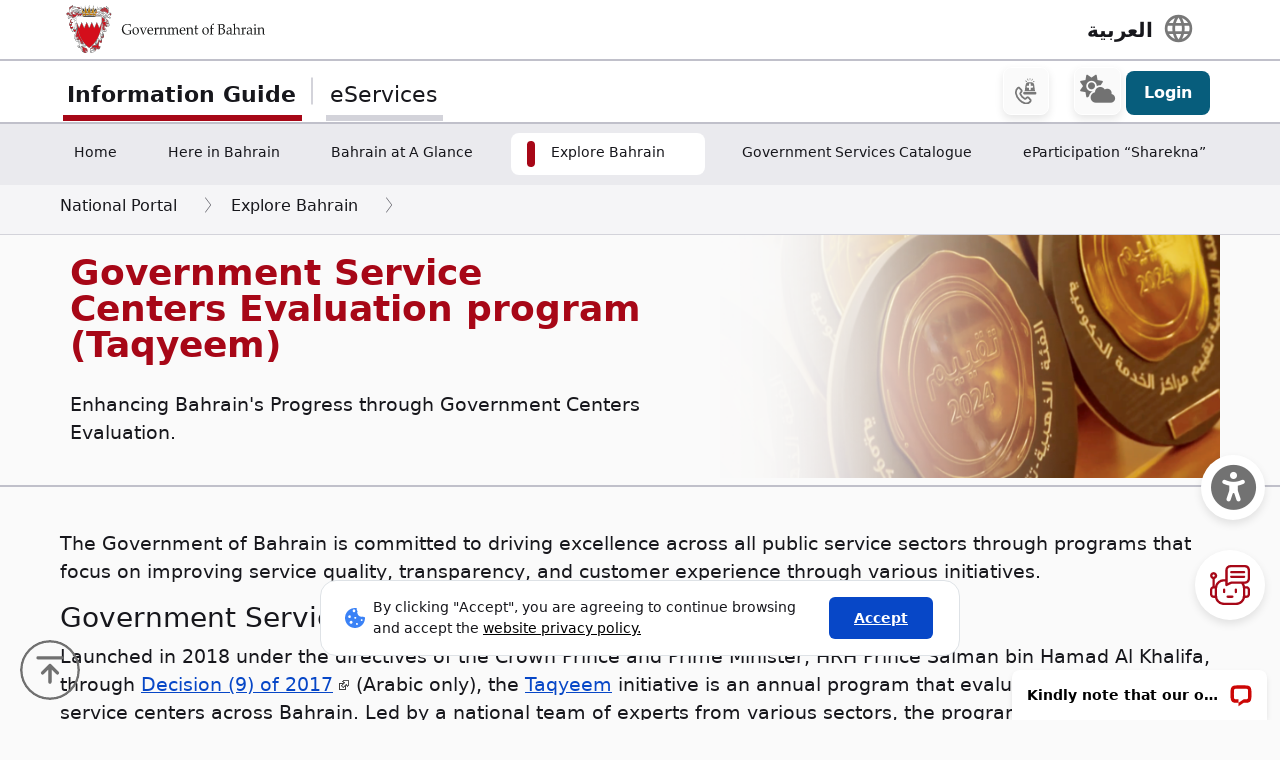

--- FILE ---
content_type: text/html; charset=utf-8
request_url: https://www.google.com/recaptcha/api2/anchor?ar=1&k=6LdafRsUAAAAAGLjbOF-Yufn_lmlQGZLiWlx1kv8&co=aHR0cHM6Ly93d3cuYmFocmFpbi5iaDo0NDM.&hl=en&v=PoyoqOPhxBO7pBk68S4YbpHZ&size=normal&anchor-ms=20000&execute-ms=30000&cb=14bz1a3buq0x
body_size: 49160
content:
<!DOCTYPE HTML><html dir="ltr" lang="en"><head><meta http-equiv="Content-Type" content="text/html; charset=UTF-8">
<meta http-equiv="X-UA-Compatible" content="IE=edge">
<title>reCAPTCHA</title>
<style type="text/css">
/* cyrillic-ext */
@font-face {
  font-family: 'Roboto';
  font-style: normal;
  font-weight: 400;
  font-stretch: 100%;
  src: url(//fonts.gstatic.com/s/roboto/v48/KFO7CnqEu92Fr1ME7kSn66aGLdTylUAMa3GUBHMdazTgWw.woff2) format('woff2');
  unicode-range: U+0460-052F, U+1C80-1C8A, U+20B4, U+2DE0-2DFF, U+A640-A69F, U+FE2E-FE2F;
}
/* cyrillic */
@font-face {
  font-family: 'Roboto';
  font-style: normal;
  font-weight: 400;
  font-stretch: 100%;
  src: url(//fonts.gstatic.com/s/roboto/v48/KFO7CnqEu92Fr1ME7kSn66aGLdTylUAMa3iUBHMdazTgWw.woff2) format('woff2');
  unicode-range: U+0301, U+0400-045F, U+0490-0491, U+04B0-04B1, U+2116;
}
/* greek-ext */
@font-face {
  font-family: 'Roboto';
  font-style: normal;
  font-weight: 400;
  font-stretch: 100%;
  src: url(//fonts.gstatic.com/s/roboto/v48/KFO7CnqEu92Fr1ME7kSn66aGLdTylUAMa3CUBHMdazTgWw.woff2) format('woff2');
  unicode-range: U+1F00-1FFF;
}
/* greek */
@font-face {
  font-family: 'Roboto';
  font-style: normal;
  font-weight: 400;
  font-stretch: 100%;
  src: url(//fonts.gstatic.com/s/roboto/v48/KFO7CnqEu92Fr1ME7kSn66aGLdTylUAMa3-UBHMdazTgWw.woff2) format('woff2');
  unicode-range: U+0370-0377, U+037A-037F, U+0384-038A, U+038C, U+038E-03A1, U+03A3-03FF;
}
/* math */
@font-face {
  font-family: 'Roboto';
  font-style: normal;
  font-weight: 400;
  font-stretch: 100%;
  src: url(//fonts.gstatic.com/s/roboto/v48/KFO7CnqEu92Fr1ME7kSn66aGLdTylUAMawCUBHMdazTgWw.woff2) format('woff2');
  unicode-range: U+0302-0303, U+0305, U+0307-0308, U+0310, U+0312, U+0315, U+031A, U+0326-0327, U+032C, U+032F-0330, U+0332-0333, U+0338, U+033A, U+0346, U+034D, U+0391-03A1, U+03A3-03A9, U+03B1-03C9, U+03D1, U+03D5-03D6, U+03F0-03F1, U+03F4-03F5, U+2016-2017, U+2034-2038, U+203C, U+2040, U+2043, U+2047, U+2050, U+2057, U+205F, U+2070-2071, U+2074-208E, U+2090-209C, U+20D0-20DC, U+20E1, U+20E5-20EF, U+2100-2112, U+2114-2115, U+2117-2121, U+2123-214F, U+2190, U+2192, U+2194-21AE, U+21B0-21E5, U+21F1-21F2, U+21F4-2211, U+2213-2214, U+2216-22FF, U+2308-230B, U+2310, U+2319, U+231C-2321, U+2336-237A, U+237C, U+2395, U+239B-23B7, U+23D0, U+23DC-23E1, U+2474-2475, U+25AF, U+25B3, U+25B7, U+25BD, U+25C1, U+25CA, U+25CC, U+25FB, U+266D-266F, U+27C0-27FF, U+2900-2AFF, U+2B0E-2B11, U+2B30-2B4C, U+2BFE, U+3030, U+FF5B, U+FF5D, U+1D400-1D7FF, U+1EE00-1EEFF;
}
/* symbols */
@font-face {
  font-family: 'Roboto';
  font-style: normal;
  font-weight: 400;
  font-stretch: 100%;
  src: url(//fonts.gstatic.com/s/roboto/v48/KFO7CnqEu92Fr1ME7kSn66aGLdTylUAMaxKUBHMdazTgWw.woff2) format('woff2');
  unicode-range: U+0001-000C, U+000E-001F, U+007F-009F, U+20DD-20E0, U+20E2-20E4, U+2150-218F, U+2190, U+2192, U+2194-2199, U+21AF, U+21E6-21F0, U+21F3, U+2218-2219, U+2299, U+22C4-22C6, U+2300-243F, U+2440-244A, U+2460-24FF, U+25A0-27BF, U+2800-28FF, U+2921-2922, U+2981, U+29BF, U+29EB, U+2B00-2BFF, U+4DC0-4DFF, U+FFF9-FFFB, U+10140-1018E, U+10190-1019C, U+101A0, U+101D0-101FD, U+102E0-102FB, U+10E60-10E7E, U+1D2C0-1D2D3, U+1D2E0-1D37F, U+1F000-1F0FF, U+1F100-1F1AD, U+1F1E6-1F1FF, U+1F30D-1F30F, U+1F315, U+1F31C, U+1F31E, U+1F320-1F32C, U+1F336, U+1F378, U+1F37D, U+1F382, U+1F393-1F39F, U+1F3A7-1F3A8, U+1F3AC-1F3AF, U+1F3C2, U+1F3C4-1F3C6, U+1F3CA-1F3CE, U+1F3D4-1F3E0, U+1F3ED, U+1F3F1-1F3F3, U+1F3F5-1F3F7, U+1F408, U+1F415, U+1F41F, U+1F426, U+1F43F, U+1F441-1F442, U+1F444, U+1F446-1F449, U+1F44C-1F44E, U+1F453, U+1F46A, U+1F47D, U+1F4A3, U+1F4B0, U+1F4B3, U+1F4B9, U+1F4BB, U+1F4BF, U+1F4C8-1F4CB, U+1F4D6, U+1F4DA, U+1F4DF, U+1F4E3-1F4E6, U+1F4EA-1F4ED, U+1F4F7, U+1F4F9-1F4FB, U+1F4FD-1F4FE, U+1F503, U+1F507-1F50B, U+1F50D, U+1F512-1F513, U+1F53E-1F54A, U+1F54F-1F5FA, U+1F610, U+1F650-1F67F, U+1F687, U+1F68D, U+1F691, U+1F694, U+1F698, U+1F6AD, U+1F6B2, U+1F6B9-1F6BA, U+1F6BC, U+1F6C6-1F6CF, U+1F6D3-1F6D7, U+1F6E0-1F6EA, U+1F6F0-1F6F3, U+1F6F7-1F6FC, U+1F700-1F7FF, U+1F800-1F80B, U+1F810-1F847, U+1F850-1F859, U+1F860-1F887, U+1F890-1F8AD, U+1F8B0-1F8BB, U+1F8C0-1F8C1, U+1F900-1F90B, U+1F93B, U+1F946, U+1F984, U+1F996, U+1F9E9, U+1FA00-1FA6F, U+1FA70-1FA7C, U+1FA80-1FA89, U+1FA8F-1FAC6, U+1FACE-1FADC, U+1FADF-1FAE9, U+1FAF0-1FAF8, U+1FB00-1FBFF;
}
/* vietnamese */
@font-face {
  font-family: 'Roboto';
  font-style: normal;
  font-weight: 400;
  font-stretch: 100%;
  src: url(//fonts.gstatic.com/s/roboto/v48/KFO7CnqEu92Fr1ME7kSn66aGLdTylUAMa3OUBHMdazTgWw.woff2) format('woff2');
  unicode-range: U+0102-0103, U+0110-0111, U+0128-0129, U+0168-0169, U+01A0-01A1, U+01AF-01B0, U+0300-0301, U+0303-0304, U+0308-0309, U+0323, U+0329, U+1EA0-1EF9, U+20AB;
}
/* latin-ext */
@font-face {
  font-family: 'Roboto';
  font-style: normal;
  font-weight: 400;
  font-stretch: 100%;
  src: url(//fonts.gstatic.com/s/roboto/v48/KFO7CnqEu92Fr1ME7kSn66aGLdTylUAMa3KUBHMdazTgWw.woff2) format('woff2');
  unicode-range: U+0100-02BA, U+02BD-02C5, U+02C7-02CC, U+02CE-02D7, U+02DD-02FF, U+0304, U+0308, U+0329, U+1D00-1DBF, U+1E00-1E9F, U+1EF2-1EFF, U+2020, U+20A0-20AB, U+20AD-20C0, U+2113, U+2C60-2C7F, U+A720-A7FF;
}
/* latin */
@font-face {
  font-family: 'Roboto';
  font-style: normal;
  font-weight: 400;
  font-stretch: 100%;
  src: url(//fonts.gstatic.com/s/roboto/v48/KFO7CnqEu92Fr1ME7kSn66aGLdTylUAMa3yUBHMdazQ.woff2) format('woff2');
  unicode-range: U+0000-00FF, U+0131, U+0152-0153, U+02BB-02BC, U+02C6, U+02DA, U+02DC, U+0304, U+0308, U+0329, U+2000-206F, U+20AC, U+2122, U+2191, U+2193, U+2212, U+2215, U+FEFF, U+FFFD;
}
/* cyrillic-ext */
@font-face {
  font-family: 'Roboto';
  font-style: normal;
  font-weight: 500;
  font-stretch: 100%;
  src: url(//fonts.gstatic.com/s/roboto/v48/KFO7CnqEu92Fr1ME7kSn66aGLdTylUAMa3GUBHMdazTgWw.woff2) format('woff2');
  unicode-range: U+0460-052F, U+1C80-1C8A, U+20B4, U+2DE0-2DFF, U+A640-A69F, U+FE2E-FE2F;
}
/* cyrillic */
@font-face {
  font-family: 'Roboto';
  font-style: normal;
  font-weight: 500;
  font-stretch: 100%;
  src: url(//fonts.gstatic.com/s/roboto/v48/KFO7CnqEu92Fr1ME7kSn66aGLdTylUAMa3iUBHMdazTgWw.woff2) format('woff2');
  unicode-range: U+0301, U+0400-045F, U+0490-0491, U+04B0-04B1, U+2116;
}
/* greek-ext */
@font-face {
  font-family: 'Roboto';
  font-style: normal;
  font-weight: 500;
  font-stretch: 100%;
  src: url(//fonts.gstatic.com/s/roboto/v48/KFO7CnqEu92Fr1ME7kSn66aGLdTylUAMa3CUBHMdazTgWw.woff2) format('woff2');
  unicode-range: U+1F00-1FFF;
}
/* greek */
@font-face {
  font-family: 'Roboto';
  font-style: normal;
  font-weight: 500;
  font-stretch: 100%;
  src: url(//fonts.gstatic.com/s/roboto/v48/KFO7CnqEu92Fr1ME7kSn66aGLdTylUAMa3-UBHMdazTgWw.woff2) format('woff2');
  unicode-range: U+0370-0377, U+037A-037F, U+0384-038A, U+038C, U+038E-03A1, U+03A3-03FF;
}
/* math */
@font-face {
  font-family: 'Roboto';
  font-style: normal;
  font-weight: 500;
  font-stretch: 100%;
  src: url(//fonts.gstatic.com/s/roboto/v48/KFO7CnqEu92Fr1ME7kSn66aGLdTylUAMawCUBHMdazTgWw.woff2) format('woff2');
  unicode-range: U+0302-0303, U+0305, U+0307-0308, U+0310, U+0312, U+0315, U+031A, U+0326-0327, U+032C, U+032F-0330, U+0332-0333, U+0338, U+033A, U+0346, U+034D, U+0391-03A1, U+03A3-03A9, U+03B1-03C9, U+03D1, U+03D5-03D6, U+03F0-03F1, U+03F4-03F5, U+2016-2017, U+2034-2038, U+203C, U+2040, U+2043, U+2047, U+2050, U+2057, U+205F, U+2070-2071, U+2074-208E, U+2090-209C, U+20D0-20DC, U+20E1, U+20E5-20EF, U+2100-2112, U+2114-2115, U+2117-2121, U+2123-214F, U+2190, U+2192, U+2194-21AE, U+21B0-21E5, U+21F1-21F2, U+21F4-2211, U+2213-2214, U+2216-22FF, U+2308-230B, U+2310, U+2319, U+231C-2321, U+2336-237A, U+237C, U+2395, U+239B-23B7, U+23D0, U+23DC-23E1, U+2474-2475, U+25AF, U+25B3, U+25B7, U+25BD, U+25C1, U+25CA, U+25CC, U+25FB, U+266D-266F, U+27C0-27FF, U+2900-2AFF, U+2B0E-2B11, U+2B30-2B4C, U+2BFE, U+3030, U+FF5B, U+FF5D, U+1D400-1D7FF, U+1EE00-1EEFF;
}
/* symbols */
@font-face {
  font-family: 'Roboto';
  font-style: normal;
  font-weight: 500;
  font-stretch: 100%;
  src: url(//fonts.gstatic.com/s/roboto/v48/KFO7CnqEu92Fr1ME7kSn66aGLdTylUAMaxKUBHMdazTgWw.woff2) format('woff2');
  unicode-range: U+0001-000C, U+000E-001F, U+007F-009F, U+20DD-20E0, U+20E2-20E4, U+2150-218F, U+2190, U+2192, U+2194-2199, U+21AF, U+21E6-21F0, U+21F3, U+2218-2219, U+2299, U+22C4-22C6, U+2300-243F, U+2440-244A, U+2460-24FF, U+25A0-27BF, U+2800-28FF, U+2921-2922, U+2981, U+29BF, U+29EB, U+2B00-2BFF, U+4DC0-4DFF, U+FFF9-FFFB, U+10140-1018E, U+10190-1019C, U+101A0, U+101D0-101FD, U+102E0-102FB, U+10E60-10E7E, U+1D2C0-1D2D3, U+1D2E0-1D37F, U+1F000-1F0FF, U+1F100-1F1AD, U+1F1E6-1F1FF, U+1F30D-1F30F, U+1F315, U+1F31C, U+1F31E, U+1F320-1F32C, U+1F336, U+1F378, U+1F37D, U+1F382, U+1F393-1F39F, U+1F3A7-1F3A8, U+1F3AC-1F3AF, U+1F3C2, U+1F3C4-1F3C6, U+1F3CA-1F3CE, U+1F3D4-1F3E0, U+1F3ED, U+1F3F1-1F3F3, U+1F3F5-1F3F7, U+1F408, U+1F415, U+1F41F, U+1F426, U+1F43F, U+1F441-1F442, U+1F444, U+1F446-1F449, U+1F44C-1F44E, U+1F453, U+1F46A, U+1F47D, U+1F4A3, U+1F4B0, U+1F4B3, U+1F4B9, U+1F4BB, U+1F4BF, U+1F4C8-1F4CB, U+1F4D6, U+1F4DA, U+1F4DF, U+1F4E3-1F4E6, U+1F4EA-1F4ED, U+1F4F7, U+1F4F9-1F4FB, U+1F4FD-1F4FE, U+1F503, U+1F507-1F50B, U+1F50D, U+1F512-1F513, U+1F53E-1F54A, U+1F54F-1F5FA, U+1F610, U+1F650-1F67F, U+1F687, U+1F68D, U+1F691, U+1F694, U+1F698, U+1F6AD, U+1F6B2, U+1F6B9-1F6BA, U+1F6BC, U+1F6C6-1F6CF, U+1F6D3-1F6D7, U+1F6E0-1F6EA, U+1F6F0-1F6F3, U+1F6F7-1F6FC, U+1F700-1F7FF, U+1F800-1F80B, U+1F810-1F847, U+1F850-1F859, U+1F860-1F887, U+1F890-1F8AD, U+1F8B0-1F8BB, U+1F8C0-1F8C1, U+1F900-1F90B, U+1F93B, U+1F946, U+1F984, U+1F996, U+1F9E9, U+1FA00-1FA6F, U+1FA70-1FA7C, U+1FA80-1FA89, U+1FA8F-1FAC6, U+1FACE-1FADC, U+1FADF-1FAE9, U+1FAF0-1FAF8, U+1FB00-1FBFF;
}
/* vietnamese */
@font-face {
  font-family: 'Roboto';
  font-style: normal;
  font-weight: 500;
  font-stretch: 100%;
  src: url(//fonts.gstatic.com/s/roboto/v48/KFO7CnqEu92Fr1ME7kSn66aGLdTylUAMa3OUBHMdazTgWw.woff2) format('woff2');
  unicode-range: U+0102-0103, U+0110-0111, U+0128-0129, U+0168-0169, U+01A0-01A1, U+01AF-01B0, U+0300-0301, U+0303-0304, U+0308-0309, U+0323, U+0329, U+1EA0-1EF9, U+20AB;
}
/* latin-ext */
@font-face {
  font-family: 'Roboto';
  font-style: normal;
  font-weight: 500;
  font-stretch: 100%;
  src: url(//fonts.gstatic.com/s/roboto/v48/KFO7CnqEu92Fr1ME7kSn66aGLdTylUAMa3KUBHMdazTgWw.woff2) format('woff2');
  unicode-range: U+0100-02BA, U+02BD-02C5, U+02C7-02CC, U+02CE-02D7, U+02DD-02FF, U+0304, U+0308, U+0329, U+1D00-1DBF, U+1E00-1E9F, U+1EF2-1EFF, U+2020, U+20A0-20AB, U+20AD-20C0, U+2113, U+2C60-2C7F, U+A720-A7FF;
}
/* latin */
@font-face {
  font-family: 'Roboto';
  font-style: normal;
  font-weight: 500;
  font-stretch: 100%;
  src: url(//fonts.gstatic.com/s/roboto/v48/KFO7CnqEu92Fr1ME7kSn66aGLdTylUAMa3yUBHMdazQ.woff2) format('woff2');
  unicode-range: U+0000-00FF, U+0131, U+0152-0153, U+02BB-02BC, U+02C6, U+02DA, U+02DC, U+0304, U+0308, U+0329, U+2000-206F, U+20AC, U+2122, U+2191, U+2193, U+2212, U+2215, U+FEFF, U+FFFD;
}
/* cyrillic-ext */
@font-face {
  font-family: 'Roboto';
  font-style: normal;
  font-weight: 900;
  font-stretch: 100%;
  src: url(//fonts.gstatic.com/s/roboto/v48/KFO7CnqEu92Fr1ME7kSn66aGLdTylUAMa3GUBHMdazTgWw.woff2) format('woff2');
  unicode-range: U+0460-052F, U+1C80-1C8A, U+20B4, U+2DE0-2DFF, U+A640-A69F, U+FE2E-FE2F;
}
/* cyrillic */
@font-face {
  font-family: 'Roboto';
  font-style: normal;
  font-weight: 900;
  font-stretch: 100%;
  src: url(//fonts.gstatic.com/s/roboto/v48/KFO7CnqEu92Fr1ME7kSn66aGLdTylUAMa3iUBHMdazTgWw.woff2) format('woff2');
  unicode-range: U+0301, U+0400-045F, U+0490-0491, U+04B0-04B1, U+2116;
}
/* greek-ext */
@font-face {
  font-family: 'Roboto';
  font-style: normal;
  font-weight: 900;
  font-stretch: 100%;
  src: url(//fonts.gstatic.com/s/roboto/v48/KFO7CnqEu92Fr1ME7kSn66aGLdTylUAMa3CUBHMdazTgWw.woff2) format('woff2');
  unicode-range: U+1F00-1FFF;
}
/* greek */
@font-face {
  font-family: 'Roboto';
  font-style: normal;
  font-weight: 900;
  font-stretch: 100%;
  src: url(//fonts.gstatic.com/s/roboto/v48/KFO7CnqEu92Fr1ME7kSn66aGLdTylUAMa3-UBHMdazTgWw.woff2) format('woff2');
  unicode-range: U+0370-0377, U+037A-037F, U+0384-038A, U+038C, U+038E-03A1, U+03A3-03FF;
}
/* math */
@font-face {
  font-family: 'Roboto';
  font-style: normal;
  font-weight: 900;
  font-stretch: 100%;
  src: url(//fonts.gstatic.com/s/roboto/v48/KFO7CnqEu92Fr1ME7kSn66aGLdTylUAMawCUBHMdazTgWw.woff2) format('woff2');
  unicode-range: U+0302-0303, U+0305, U+0307-0308, U+0310, U+0312, U+0315, U+031A, U+0326-0327, U+032C, U+032F-0330, U+0332-0333, U+0338, U+033A, U+0346, U+034D, U+0391-03A1, U+03A3-03A9, U+03B1-03C9, U+03D1, U+03D5-03D6, U+03F0-03F1, U+03F4-03F5, U+2016-2017, U+2034-2038, U+203C, U+2040, U+2043, U+2047, U+2050, U+2057, U+205F, U+2070-2071, U+2074-208E, U+2090-209C, U+20D0-20DC, U+20E1, U+20E5-20EF, U+2100-2112, U+2114-2115, U+2117-2121, U+2123-214F, U+2190, U+2192, U+2194-21AE, U+21B0-21E5, U+21F1-21F2, U+21F4-2211, U+2213-2214, U+2216-22FF, U+2308-230B, U+2310, U+2319, U+231C-2321, U+2336-237A, U+237C, U+2395, U+239B-23B7, U+23D0, U+23DC-23E1, U+2474-2475, U+25AF, U+25B3, U+25B7, U+25BD, U+25C1, U+25CA, U+25CC, U+25FB, U+266D-266F, U+27C0-27FF, U+2900-2AFF, U+2B0E-2B11, U+2B30-2B4C, U+2BFE, U+3030, U+FF5B, U+FF5D, U+1D400-1D7FF, U+1EE00-1EEFF;
}
/* symbols */
@font-face {
  font-family: 'Roboto';
  font-style: normal;
  font-weight: 900;
  font-stretch: 100%;
  src: url(//fonts.gstatic.com/s/roboto/v48/KFO7CnqEu92Fr1ME7kSn66aGLdTylUAMaxKUBHMdazTgWw.woff2) format('woff2');
  unicode-range: U+0001-000C, U+000E-001F, U+007F-009F, U+20DD-20E0, U+20E2-20E4, U+2150-218F, U+2190, U+2192, U+2194-2199, U+21AF, U+21E6-21F0, U+21F3, U+2218-2219, U+2299, U+22C4-22C6, U+2300-243F, U+2440-244A, U+2460-24FF, U+25A0-27BF, U+2800-28FF, U+2921-2922, U+2981, U+29BF, U+29EB, U+2B00-2BFF, U+4DC0-4DFF, U+FFF9-FFFB, U+10140-1018E, U+10190-1019C, U+101A0, U+101D0-101FD, U+102E0-102FB, U+10E60-10E7E, U+1D2C0-1D2D3, U+1D2E0-1D37F, U+1F000-1F0FF, U+1F100-1F1AD, U+1F1E6-1F1FF, U+1F30D-1F30F, U+1F315, U+1F31C, U+1F31E, U+1F320-1F32C, U+1F336, U+1F378, U+1F37D, U+1F382, U+1F393-1F39F, U+1F3A7-1F3A8, U+1F3AC-1F3AF, U+1F3C2, U+1F3C4-1F3C6, U+1F3CA-1F3CE, U+1F3D4-1F3E0, U+1F3ED, U+1F3F1-1F3F3, U+1F3F5-1F3F7, U+1F408, U+1F415, U+1F41F, U+1F426, U+1F43F, U+1F441-1F442, U+1F444, U+1F446-1F449, U+1F44C-1F44E, U+1F453, U+1F46A, U+1F47D, U+1F4A3, U+1F4B0, U+1F4B3, U+1F4B9, U+1F4BB, U+1F4BF, U+1F4C8-1F4CB, U+1F4D6, U+1F4DA, U+1F4DF, U+1F4E3-1F4E6, U+1F4EA-1F4ED, U+1F4F7, U+1F4F9-1F4FB, U+1F4FD-1F4FE, U+1F503, U+1F507-1F50B, U+1F50D, U+1F512-1F513, U+1F53E-1F54A, U+1F54F-1F5FA, U+1F610, U+1F650-1F67F, U+1F687, U+1F68D, U+1F691, U+1F694, U+1F698, U+1F6AD, U+1F6B2, U+1F6B9-1F6BA, U+1F6BC, U+1F6C6-1F6CF, U+1F6D3-1F6D7, U+1F6E0-1F6EA, U+1F6F0-1F6F3, U+1F6F7-1F6FC, U+1F700-1F7FF, U+1F800-1F80B, U+1F810-1F847, U+1F850-1F859, U+1F860-1F887, U+1F890-1F8AD, U+1F8B0-1F8BB, U+1F8C0-1F8C1, U+1F900-1F90B, U+1F93B, U+1F946, U+1F984, U+1F996, U+1F9E9, U+1FA00-1FA6F, U+1FA70-1FA7C, U+1FA80-1FA89, U+1FA8F-1FAC6, U+1FACE-1FADC, U+1FADF-1FAE9, U+1FAF0-1FAF8, U+1FB00-1FBFF;
}
/* vietnamese */
@font-face {
  font-family: 'Roboto';
  font-style: normal;
  font-weight: 900;
  font-stretch: 100%;
  src: url(//fonts.gstatic.com/s/roboto/v48/KFO7CnqEu92Fr1ME7kSn66aGLdTylUAMa3OUBHMdazTgWw.woff2) format('woff2');
  unicode-range: U+0102-0103, U+0110-0111, U+0128-0129, U+0168-0169, U+01A0-01A1, U+01AF-01B0, U+0300-0301, U+0303-0304, U+0308-0309, U+0323, U+0329, U+1EA0-1EF9, U+20AB;
}
/* latin-ext */
@font-face {
  font-family: 'Roboto';
  font-style: normal;
  font-weight: 900;
  font-stretch: 100%;
  src: url(//fonts.gstatic.com/s/roboto/v48/KFO7CnqEu92Fr1ME7kSn66aGLdTylUAMa3KUBHMdazTgWw.woff2) format('woff2');
  unicode-range: U+0100-02BA, U+02BD-02C5, U+02C7-02CC, U+02CE-02D7, U+02DD-02FF, U+0304, U+0308, U+0329, U+1D00-1DBF, U+1E00-1E9F, U+1EF2-1EFF, U+2020, U+20A0-20AB, U+20AD-20C0, U+2113, U+2C60-2C7F, U+A720-A7FF;
}
/* latin */
@font-face {
  font-family: 'Roboto';
  font-style: normal;
  font-weight: 900;
  font-stretch: 100%;
  src: url(//fonts.gstatic.com/s/roboto/v48/KFO7CnqEu92Fr1ME7kSn66aGLdTylUAMa3yUBHMdazQ.woff2) format('woff2');
  unicode-range: U+0000-00FF, U+0131, U+0152-0153, U+02BB-02BC, U+02C6, U+02DA, U+02DC, U+0304, U+0308, U+0329, U+2000-206F, U+20AC, U+2122, U+2191, U+2193, U+2212, U+2215, U+FEFF, U+FFFD;
}

</style>
<link rel="stylesheet" type="text/css" href="https://www.gstatic.com/recaptcha/releases/PoyoqOPhxBO7pBk68S4YbpHZ/styles__ltr.css">
<script nonce="pCaW7vTFguxttmR5dmJERA" type="text/javascript">window['__recaptcha_api'] = 'https://www.google.com/recaptcha/api2/';</script>
<script type="text/javascript" src="https://www.gstatic.com/recaptcha/releases/PoyoqOPhxBO7pBk68S4YbpHZ/recaptcha__en.js" nonce="pCaW7vTFguxttmR5dmJERA">
      
    </script></head>
<body><div id="rc-anchor-alert" class="rc-anchor-alert"></div>
<input type="hidden" id="recaptcha-token" value="[base64]">
<script type="text/javascript" nonce="pCaW7vTFguxttmR5dmJERA">
      recaptcha.anchor.Main.init("[\x22ainput\x22,[\x22bgdata\x22,\x22\x22,\[base64]/[base64]/bmV3IFpbdF0obVswXSk6Sz09Mj9uZXcgWlt0XShtWzBdLG1bMV0pOks9PTM/bmV3IFpbdF0obVswXSxtWzFdLG1bMl0pOks9PTQ/[base64]/[base64]/[base64]/[base64]/[base64]/[base64]/[base64]/[base64]/[base64]/[base64]/[base64]/[base64]/[base64]/[base64]\\u003d\\u003d\x22,\[base64]\\u003d\x22,\[base64]/GMOxwqHCnnXCkcOpdsOJJ2zDtSAZw73CmF/DvFgsw6FzajVyeQdQw4ZGbA9ow6DDsB1MMcOne8KnBQl7LBLDoMKOwrhDwpXDv34QwpLCgjZ7McK/VsKwUEDCqGPDh8KnAcKLworDicOGD8KfcMKvOxMYw7N8wprCmTpBesO+wrA8wqLCjcKMHxHDpcOUwrlyAWTClBl9wrbDkXHDusOkKsOfTcOffMO+PiHDkX8bCcKnW8O5wqrDjUV3LMONwoJ4BgzCjMOhwpbDk8OKFlFjwqbCkE/DtiAXw5Ykw61HwqnCki80w54Owol3w6TCjsKGwqtdGy90IH0WL2TCt2rCoMOEwqBcw4pVBcO2wq1/SAViw4EKw6PDn8K2wpRODmLDr8KAD8ObY8KRw6DCmMO5J2/DtS0LAMKFbsO/wrbCuncLBjgqPcO/R8KtIMKWwptmwpTCusKRISjCtMKXwotowpILw7rChnoIw7sSTxs8w7nCpl0nEXcbw7HDp1YJa2/[base64]/DnsO+w63DgcKaX8OHFcO/w4JEwo0WMHhXa8O6O8OHwpsqU05sDUY/asKaD2l0bxzDh8KDwrIKwo4KMwfDvMOKRcOjFMKpw5TDq8KPHBJSw7TCuwJWwo1PMcKsTsKgwonCpmPCv8OMXcK6wqF0XR/Ds8OMw5x/w4Eiw5rCgsObdsKdcCVxUsK9w6fCt8OHwrYSfsOHw7vCm8KOfkBJTsKww78VwrMzd8Orw7M4w5E6e8Oaw50NwoFhE8OLwq4xw4PDvB/Ds0bCtsKhw7wHwrTDtSbDilp/[base64]/F1QGLMOaCsOCIx7DlinCtEYEw67CqVZFw6HDqy1Lw53DrzoCezgnASLDnMKsOidBRsKUUiEowrB8MQc2QHxRNE1lwrLDmMKHwq/Dg0nDkgdAwpM9w7jCi3rDpcONw7RgPgM6H8Ovw73Ck0phw5XCn8KXSwjClMOeF8KUw60Xwr3DlFI2HB4AHW/Cr150UcObwqc2w6hqwrQswpvDq8Ozw5lAYGUiTsKLw6R3XcK8dMO6CDbDlmAaw5nDg0XDpMKYfFfDk8Ofwp7Ctlg3wr/ChsKdacO5w73Co3cuNCfClcKnw4bCu8KfFidnV0gSKcKQwqrCh8Ksw5fCtW/DkRjDrsKxw4HDnnhLXsKpe8KmUwxnY8ONwpAKwoI5Z1/DhMOtVhdVMsOmwpbCpTo8w59mVUZgQE7CinHDk8Kmw4nDtcOyBQjDjsKIwpbDh8K6ETZKKU/CrsOFcATCkQsXwqFOw6JHSEHDuMOYw6NDGW1FDcKnw51MDcKxw5wobWlkGy/DmFgIasOqwq14wr/CgiTDu8OVwq86bsKuZCVsFwt/[base64]/[base64]/CigINw4wLw7bDt8OIK8KAw4TCjcKYTMOBCgRXw7Znwrl9wofDuhHCg8ObIxw4w6bDo8Kkfx05w6XCosOew7N6wrbDksOew6/DvXlIZH7CrCU2wrDDisO6FxjCpcOwYMKXJMOUwp/DrzQ4wpfCsUIME23DvsOGXEhoRid2wohZw7BUBMKkZcKQTQk+FTLDjsKAVgcNwrxSw7B6EcKSW1low4rDtAxewrjCoEJYwq/CssKWagN5QmkaADoVwpjDrMOzwrdZwrzDu2PDrcKCBsK1BlPDqcKAWsKMwrbCgBjCi8KQEsOuEn7CpybDj8OfJDTCgyLDvMKPd8KwKFUnOlhPBUHCj8KVw6Yfwqt+Djllw7fCmsKiw4bDq8Osw7nCpwcYDcOoFCzDmCdnw4/CpsOCTMKcw6DDjCbDtMKlwoxVNMK9wqjDj8OmUScLNcOUw6DCuGE/bURhwojDocKVwok8fjDCl8Kfw6HDvsKRwoXChGwNw5s+wq3DhizDsMK7UmlYeTI5w7psR8Kdw61Yb3TDocKywobDg1grE8KKDsKFwr8Gw4JxIcK7BlzCggAae8OUw4wGw44GaGE7wrhNUA7CiRzDhMOBw4JnSsKPTGvDncOpw6XCsw3Cm8OKw7jCnsKsQ8O/LBTCmcOlw7XDnxEpWzjDp0TDlWDDpcKWaHNPc8KvOcO/KHgBOBE5wq9cYAHCg0pHB31IEMORRy7CpsOBwpnDm3QpDcOPayXCuTzDvMKRPk9xw4U2al3DrGsAw7rDnQrDq8KgdDzCtsOtw6cnEsOfBMOkRE7CkCcCwqbDnh/ChcKRw4rDgMK8BEZJwqZ/w4gaKsKaAsOcworDuGVbw7vDiDFTw7vDtETCo0B5wpAbVcOoS8KrwqoxLRnDjgYZKMKoEFLCm8Kfw6JJwpRkw5gkwoTDksK7w6bCs3DDhXltOMO+dSURbU7CoGhrwqHDmBPCg8OrQhIrw6piFWtBw7fCtMOEGE3Cq3MnccOVCsODUcKmRsO6w4xtwrvDqnoYOm/Cg2HDiHvDh25mcMO/[base64]/[base64]/[base64]/dHpZH8ONw7VIRMKIwrRjw5fCn0DCjMKbM0vCpjDDiXvDhMKuw4hVYcK/wqHDv8OcCMOfw5HDt8ORwqhQwrzDusOqIBQ3w4rDk18pZgrDmcOkAMO/[base64]/Cq8OET8K+w5nDpT7DrMKYR8KfEmxRRAZ/I8OfwrfCknnDvcOaKsOQwpvChDvDrMOUwpIjwpIow6RLYMKPLDnDssKjw6HCh8Ozw7Yaw7wLIB3Ci24bX8KVw6bCsHrDscO3ecOjSsKuw5Z+w5PDrg/[base64]/P03Ck8OfwpLChzdmw486Q1c9wp0owrjCicKEwqsMwqTCgMOswpRNwo4gwr0FchzDsgx6YxlHwpd8B31aX8KQwofDvVNxQC9kwp/DqMK/dDEsBHA/wpjDp8Kkw7nCr8OQwo4Jw6fDgcOew4lJecKbwoLDlcKawqbCrk9zw4DCksKtbsO8JMK7w5vDu8OvbsOocAIIZQ3DszAhw6o6wqrDqH/Dgz/Cm8O6w5vDqC3DgMOebA/DqzNowqohccOuPELDqnrCgWpvN8O4DzTChE5xworCqTcOw5HCjSTDk3huwopwcDobw4ICwqZkGwzDiEI/fcKHw5AJwrnDvsKgGsO3eMKPw5jDscKYXWtww5rDpsKCw7ZFw7zCg33CucO2w7dYwrhZw5TDisO/[base64]/[base64]/Dt8K6woU+KMKhw7vDshFYZ8KRw5trw5Qaw4E4wq9ocMKPVcOFIcOXPgs/aAJ3Jg7DtSPDu8KUVcOhwodwfDA4EMOcwrjDnGTDghxtPcKhw6/Cv8OTw5bDqcK/L8K/w7HDqRzDp8K7wqTDpDUULMOiw5dcwr5tw758wrMbw6luw5giG1lgGsKJdMKhw6xNbMK4wovDr8KWw4XDssK+EcKefQPDu8K+RCd4DcOcZibDj8KffsOZNBp+LsOiBmEVwpbDjhUJfMKrw5wsw5zCmsOSwr/CtcKvwpjCph/DngbCssKZB3U8HjN/wrTCuRDCiHHChzbDs8K6w5hBw595w5FjUkp+awbCunB2wq0Qw6B8w5/[base64]/CjMOYXcK2D3vDgUvDmE1Dw7xPw5VXwr3CvWHClsKAfWHCqMOHIU3DvQvDtEc4w77Dshkjwq8uwrTClFAZwoItRMKUBMKQwqrClj4kw5PCicOBcsOSwpp9w5gWwo/[base64]/DrcKdw5x+QChYw4PChT95woplLXLDmcOxw5vDg3YLw4E+wq/CnC7Crghew4LCmALCmMK4wqY5ecK+wrzDtFLCgHzDusKvwrAwSF4Tw4sIwrIzd8KhKcOYwrvCtibCoGDCusKnZj1iW8KTwq3CgMKjwpHCuMK2CgtHXQTClHTDtcOmfiwFdcKMJMOmw7rDicKNFcKgw45UaMKswpgYDMOzw5jClCJew4/[base64]/Cj8KhTsObFm4bUwwnw63CqyTDnXdHUBDDocOuf8KQw6cMw6xpO8KMwprDngfDrzNHw5ZrWMKPWcK+w6TCp1YAwo1/[base64]/YcK5cCDDr8KBwp1TbiPCvsKHaUpjwoomeMOfw7kXw5LCrxrCkBfChBnCncOYJMKmw6LDnnvDu8KnwonDokpVNsKGJsKNw5vDvWjDtMK5RcK9w4LDisKVG1wbwrDClGPDvjrDm3FFd8OneyRzOcOpw5/[base64]/cH3DkE0rK2w7D8ODL05kAFHCksOkFQ5YblhFw7nCvMOqw5fCrsOCJ2UKKsOTwrcawqJGw7fDq8KnZCbCv0IpbcOlVmPCvcOdAEXDgsO1EMOuw6sWwpfDiU3DpVDCmRTDlnHChV/Dv8KUNAUcw7xLw4ksCcOFcMOXPX5SOirDmA/DtRvCk33CuVLClcKZwp9xw6TCqMK/Vg/DvmvCk8ODECrChhnDvcKRw6ZADcObIhIbw7vCnk/[base64]/Dv8OTw4wtfyjClMKyw58VYhvDuMOTQDlNwpIuVk9pFMKuw73Dm8KJw5FOw5QxYRvChBp4BMKBw6FwOcK3wr4wwp5pcsKywqYrDyMZw7lsRsKlw4ggwr/[base64]/[base64]/[base64]/DmC85w7zCncKZF8OPwqLDpcKkGsKeCcKjw4Z1w6pIwrLChhTCjBEhwqLDjxEBwr3DrDPDrcOgYsOYZGszPsO0KGQNw4XClsKJw6hzacOxazfCqizDiWnCkMKMEw9TasOkw7TCjAPCpsKlwq/DmENCY37CgsOXw7fCicOtwrTDvw5iw5bDvcKswp5Jw6F0w5gPOQx+w4jDq8KfHzbCusOhBGnDp0DDkMOPAVNhwq0DwohNw6s6w4zDhlohwoEfDcKqwrNpwqHDilpSYcO+w6HDvcOiOcO/fgF0c1EvcSjCocK7bsOwGsOWwrkpLsOAAMOqe8KoDcKIwoDChRTCnChiF1/CscKbbDTDmMOFw7rCmcOXdivDm8Knch5PfVrDoGxiwpHCv8KqTcO4VMOGwqfDhzHCjip5w5zDpMKqCG7Dvn8GYQfCn2ZUCDBjX3DClUYMwps2wq0AcU90wqtuFsKQXsKWMMOUwrHDtsK3wq3Chz3CknRDwqhJwrY4dz/CnkLDuFU/McKxw713AyDCisKXQ8OvI8KhbsOtJcO1w5nCnF7DtFPCpU1dGMKsfcOcN8O4w4BRHRd5w5ZkfTBucsO8QxIOc8KOWH5ew6vCrRtZCRdUbcOnwr0AFUzCrMK1VcO/wpzDlU44R8OVwosiWcOqZQNUwpIVXwnDocOULcOKwrPDjVjDgks+wrdZe8Oqw6/Co2sCVcOLwrVLTcOgwpZcw6XCssKbEwHCrcO5QEzDpCZKw543VMOBfsO4FcKhwqk7w5LCry1jw7s1w4siw4k2wo5mcsK4YnJXwr1Hwq1UFHXCj8Oow6rCigINw6JoR8O5w5bDv8KQXDdXw5PCpELCvjHDrMKwRiMRwq/CpWkew6rCiDxUWBDDqMOVwpwMw4/CjMOdwrh2wqUyO8O9w4TCv3fCnMO/woTCoMOWwrVfw5QXPSbDkUhFw5N5w6lsWg7Csx9sG8OxW0kQVQfChsKSwr/[base64]/w4B1w5DDh8KkEA/Ch8O/wrx6wpLCsX/[base64]/DlcOfw4vDpsKAwo7DizrCoUVXChY/wozDrcKYw6oQEwcZXEPCnzgaf8OpwoQ7w7jDmMOCw4fDj8O6w4Yzw7gdEsOVwoocwo1rGMOvwo7CpkLCj8O6w7XCtcOeDMKlK8ONw5FlE8OKesOjVn/Di8KSw67DoCrCnsKBwo8LwpXCssKVwprCm2pywqHDrcO0AsKcaMO/[base64]/[base64]/CncOhBsKsMDnCjMOawpRPwrhpwqfDm8OIwpjDnVAfwpAkwocbL8K0KMO/UGgZJsKgw5XChChsRXHDtsKyaCl+KMKqUh4twoZ9VljDvcKCL8K9ewbDo2nCllMTKcOmwoY+WQcrYV/DsMOFPWzCucO6wpNzAMOwwqfDn8OSYcOKTMOVwqDDq8KHwpzDpT5xwr/CtsKyXcKbe8KSccKzDF7CkXXDgMOnO8OpPBctwoFrwrLCjkTDnFELQsKYPXvCp3hdwr92IxnDuDvCgVfCk33DkMOpw6nCgcOLwq/CuCzDv1jDpsOrwpFxEsK1w5c3w47CuWdbwoByJwbDpEbDpMOZwr43LjnCryfDscOBSmzDkAoDaX98wpAaK8K/[base64]/CusKSYnFAS8KARV98wr/DocOzwpvCgcKjWsOOLhhaaDMzf0cMTMKRFcKrw5rCr8Kmwr9Vw6TCnMO8woZif8OTRMOxXMOrwoY6w63CgsOLwqzDjsOdw6IFFVTDuWXCscOCCn/CscK0wojDqBLDhhfCm8Kgw5wkBcOxXMKiw7zCvzPDhy5LwrnCn8KPFsO7w7bDhMO/w4MlAsK3w7XCo8KRA8Kjw4VIbsKTLRrDp8K1wpDCkGIww5PDlsKhXnPDmSLDtcK0w4VKw6B7K8KXw4wlScOZZEjCncKHBkjCkmzDoitxQsO8XnHClFrCkg/CqFDDhHPClUVUb8K8TMKFwovDjcKqwobDsjTDhU7CgkXCmMK4w58MHBHCrxLCuQ3CtMKiBMOxwq9XwqQ3QMK/QnVtw61ZSHx6wrHChsOcLcK6FV3Dn2XDtMOWwq7Dl3VLw4bDrynCrFYqRwLDjXB5dwrDt8OzUcOtw78Xw4U/wqAcKR0DE3XCo8K7w4HCgz9yw5TCrWbDmTnCu8KAw6IVbUUxWsK3w6fDpMKNBsOEw4lWwr8iwoBbEMKEwqphw5Uww5lHQMOhST5rdMK3w58dwo/DhsOwwoFzw6/DpA/[base64]/w4w6wrcxwpbDn2N8wrYxw4t8woljw4VuwrnDm8K4FEnDol1zwr4sbAZiw5jCisOPOcOrNEXDtsOUSMKqwrzDnMOuMMK2w5fCmsODwpp+w5E7B8K8w4QPwpUFWGEEam00DcK7Wm/DgsK+X8OkYcKzw68pw40seiALPcOJwqLDsnwDGMKZwqbCiMKZwqfDrBkewo3CnEZ9wqgbw6Z4w4nCvcKowrguKcOtAwoNTi/CuCYvw6NEPlNIw6zCicOJw7rCu2Imw77DssOmCxfCucOWw7rCucOnwojCkVbDmMKNTsOpFsOmwpLCrMOmwrvCssK1w5DCnsKNwoBFYBZGwo/DjHbCsiRNb8K1fcK5wpLDicOHw4hswobCtsKrw6IvbANMCSJywr5Ww4DDgMOjX8KKGS7CpcKLwoTCgsOKIsOhAsOtFMK3J8KlZQrCoyPCpRHDs0jCnMOGaS/DqEnDvcKPw6QAwrLDlSdewq7DqMOZScKjQlxJFn0Gw595b8OHwqHDgFlkK8KvwrQxw7AEPWPChRlvX3sdMAjCrUNlTxLDuyzDs3RCw73Dk0k7w7TCqMKLdVVzwqbCqMKuw5gSw7BNw4MrW8ODwr/[base64]/CkGlSDcKjFXVTIUwewpJHXcOww7gjV8KPTRUeVmrDgxrCqMKNKwvCkCgEMcKbAGnDp8OhJWbDp8O5U8OGbigZw67CpMOSdSnDvsOWbkLCk2MTwpkPwoJDwoMiwqYBwp8pR3LDvG/[base64]/CocKLwqUhw4BrIHTDqmXDhgbCvkzCvRgSwqUrJ2QQHiU7w6MrW8ORwojDlFrDpMKpJFLCmxvCiRTDh0hvbEdmWjQhw51/[base64]/w74OP07DncOdw6LCvcO2w6x5wplOR27DiSDChRjCicO3w7/CgwUHWcK2wq7Do3xADzHChQABw7t+TMKmf0V3Sn7Ds3Rtw6dZwo3DghPDmXckwqFwDXfCkFLCgMKPwrB1TVHDhMKcwqfChsO4w4ode8KkZxfDuMOJAQ5Lw5Y/cAdGa8OBBsKKNGvDuh4lHE/Cl3BWw6FqJCDDusOOKcOewp/DpGrClsOMwo7CocKXHTMqwqDCsMKFwohCw6VcKMKPHMOpV8O3w4ZCw7fDlR3ChMOOWzLCmWrCuMKHXgHDgMOPTsO0w7TCicKywqsywoNEenzDm8OOPS86wpbCkxbCngLDhBEfNi1NwpfDm0owD1LDjlTDrMO6aRVSwrRhDyQ8asKjc8OjJX/ClyLDlcOyw5EhwoQGaF96w607w5/CvQ/ClUsYAcOoHWcxwrNlTMKlHMOBw4fCuC9MwplDw6nClFDDlk7DrsOlEXfDmT3Cl1tmw4gLfwHDosKfwoksPMOHw5PDum/Dsn7CnAd9c8O8csOLX8OiKQIVJ1VPw6AqwrPDjggoRsOawrHDqMOzwpI+ScKWMcKKw64Ow6IZDsKbwofCnw7CujHChcOANzrCs8K/TsKkw7fCrjUSNVDDnBXClsOIw6d9PsOIE8K0wq5uw4FJU1PDtMObZMKDcTJYw6LCvUlIw4knSmLCjk94w4pXw6hjw6cPETLCvCPDtsO9wrzCsMKew7nCql/DmMOnwpJ/wow6w4E3JsKlRcOkPsKfXDrCosO3w7zDtxnCnsKFwowPw57CiH3CmMKIwqbDosKDwrTCsMO7CcKYJsKbJFwUwoVVw7pVC0jCrl3CiH3Cg8K5w5sHPcOdVnscw5EaAsOBGCUsw73CrcKYw4/[base64]/[base64]/DlsKxfhVuM1TCnMOmXHvCqC8cw48vw7caIy0uPmXCssO9f37Cu8KTYsKdUMOWwoB4dsKGbXgcw6rDr2vCjAkAw6caRAhOw71AwobDukrDlDEkAWZ0w7/Dh8KLw4QJwqIVG8KMwrwnwrfCs8Omw7LDmRPDrMOdw6jCoEdSNCfCg8Oew5JrScOYw49ow6zCuS5+w6tuQ09SF8OEwrd3w5TCucKcw59BccKXF8OOR8KqIFxqw4kuw6vCl8OSwqvCgkHCvGFbZno9wp7Ckxk0w5dUFMOYwqFxVMO1DzJyXXMHecK/[base64]/DgnYpSMO4KkTDglvDvMKTwrbDlVIOw7bCjcKiw50OUcKZwo/DgD7DgnHCkxImw7fDkTLDrCgBNcOkDMKtwp7DuzzCnSPDg8KBwoQYwoVXD8OVw50ew715ZMKWwr4VDsO6T2NiE8OaUMOOfztsw7o9wrnCpcOPwpprwrvCpDPCtiV8aQ/Chy/[base64]/Dp0TDvBvDrcKpw7gVcUxow4cyw7TDkMK0w7VDwpzDkw4AworCnMO6eVlrwrFPw7BHw5g0wrkIMsOEwo5UcXFkHUzDqRU4B3p7wpvCplglEx/DhkvDrcO+AcK1f2jCgDl5MMKWwpvClx0ow6XCig/CuMOCU8KdAiM7VcKrw6kmw7gaN8O+WcOCYC7CqsKBF1gtwpjDhEd8LsKFw4bChcOJwpPDi8Oxw7h9w6Y+woZCw49Kw4TDrmJCwqwuPCfCscOCf8OJwr8Yw53CshQlw7MFw5HCr1zDiWbCrsKlwrt3OcO/Y8K+QxHDrsKiCMKowqRQwpvCs1V9w6seMDvDgzdMw4IOJR9CXnXCsMKxwrvDh8OOfjNRwrHCik81UsOpQxgFw4wtwo3CiW/DpknDkV3DocOVwr8Jw6ZhwoLCjsO8Z8Ogej3DoMKlwqkHw5lxw7hbw61uw4s2woZ1w5o7JH1Yw6EEGmUJAQDCr2AWwoXDlMK4wr/CucKeV8KHaMOzw6xXwr9tc2LCgjYNEmcBwovDjjocw7/[base64]/[base64]/Cv8KiwrEjwoFuGFRqYMOgw64Vw4wFVTXDlX/DocOLAjTDhcOOwonCszDDoSFaYQReAlfCnW3CvMKHQBhJwpnDtcKlCiksF8OBMXNUwo5rw7RHOsOSw5DCvxMuwoMEBHXDlBDDncO1w5UNBsOhSMO6wowZfT/DvsKUw5zDmsKfw7rCi8KqRCPDtcKrE8KtwphBRARFYwfCpMKvw4bDsMOfwoLDvz1fAF1nGBDCs8ONFsOKfsKfwqTDtsO1wqtLU8ODaMKWw6/DssOFwpXDgx0bJcOMOhQfGcKpw4YwXcKxbsObw4HCk8K2aj1XNDXDq8OJfcOFM0kPCF3DmsOSSmlbFDgNwpNgwpAfFcOOw5l2wqHDjnp/NUnDqcK9w6Enw6YMDlVHw4nDgsKgS8KmDwTCkMOjw7rCv8O2w7vCm8K6worCowDDu8OIwqsNwrjDlMK2EWHDtQAIdsO/wrbDs8Obwqw6w6xbDMOTw5pZNMO4ZMOYwozCvSoPwoHCmMOHVMKfwo5GBlgcwq1tw7HCpsOywqXCpzPDqsO7axHDiMOHwqfDiWkSw6NSwrVTdMKUw6QCwqDCgV43QD9Kwo7Dnk7Cu3IAwpQDwqfDqsKEJsKewrJdw7x0W8OXw4xfw6Eew7DDhX/CkcKuw6AEED4xwplZNRzClkPDr1RfMBhpw7pGR25ewqgAIMOmdsKxwoLDnFLDnsKHwq7DnMKNw6BYdyLCpl5ww7MAPcO9wrjCtm8jHmbCm8KbOsOgNyk8w47CqA/[base64]/DowLDvjZpKsO3w4fCqcK8NmvDmcOBYB3DqMKQVjbCt8KaQQzCgDgvGMKiGcOew4DCi8Ofwr/Dq2nChMKcwodbBsOIwpFkw6LDikfCtnLCnsKrBCDChijCssKsMHzDpsOZw7fChBwZOcO6TVLClcKyH8KOX8KQw4hDwpQrwqbDjMK5woDCl8OPwqcxwpfCmcO8wqLDqWnDogNoGnpXaDB6w5FbOMK4wrJHwqXDlVBQD3rCp1IXw6c3w4t/w4zDuSnCgVc2w6LCqSESwpnDhRzDvUBrwo9Gw44sw6BOZl/Cn8KJK8Oowr7CmcKUwppZwol3cg4oFzNgdnrCgTkAUcOhw7bCqQ0BXyrDuTMGaMOyw7fDnsKRc8OLw7pww69/[base64]/Ckkl3w5LCp8K4wp5NwpbDo2nCscKuKsOWwqJywqrCuwLCmwB3Hw3DmMKnw6VKaGPCp2TCj8KFel/[base64]/ClcOiOcKcUxbDj38yw7YhwpHDtMOxbFlGwozDjcKzGULDm8KLwqzCkn/DkMKXwrEzNsOQw6VKeT7DmsKPwoXDrBPCvgDDqsO4IlXCg8OyXVnCpsKXw5Q1wrnCohFawpjClWDDuhXDlcKAwqHDq3x4wrjDo8KWwrbDon7CnsKMw7vDmMOXX8OPGA0ZR8OcRlgDKUYKw6hEw6/CqzfCnHrDn8O1FTXDpw7Cm8KaBsK7wrDClcO2w7IEw5/DpljCiVs9SHs1w7HDjE7DjsO/worClcKmT8Ktw5w6HVtHwrVzQV1eE2VMNcOhZBjDlcKtQDYuwrZXw63Ds8KbcsKWTDDDlDNDwrJUcU7CsCMuXMO4w7TDiEvCkwRIUsOKKypAwofDl2pcw5ctVcKpwqjCmsK0LsO2w6rCon/[base64]/[base64]/Cq8OIwoFhw4fDvsOZw4UdFRciZMKiw5vDiibCs0jChsOfOsKrwo/CkHHCsMKfPsKhw64/[base64]/[base64]/[base64]/[base64]/[base64]/wo/CiW8uXCUnYMKEWQnCn8O9RcOuwpFxS8OCw5IvwqbDtMOkw7wPw7AVw5c/WcKxw7c+AnzDjy92wpM+w5fCqsOcOQsZecOnMz/DrlzClwVkOGUZwrgkwp/CgFnDsibDulp9woLCi2LDhkx9wpULw4PClynDnMKJw7U5EEMiMMKaw7LCq8OIw6nClcOhwp7Coz02dMOmw6x9w43Dq8OrEkVhw7/Dgm4tQ8Kcw73CoMOKBsOXwrN3CcOQEcKPRHpYw4YoWcO2wovDtQ3DucOVQjJQdWcfwqzClVRxw7HDqhoOAMKfwpdGFcOAw4zDiX/CkcO9wrrDrhZFNjLDo8KkFQLDu3gEeiHDpMOZw5DDmsOrwqXDuzXCmMKEdULCksOPwoQcw5fDk0hSw68aN8K0eMKYwpLDrsKleFxAw5DDmAs3ST9yUMKSw69lVsOxwrfCrUXDhytSdsOzIRnCmcOVwrfDsMKvwp7DqUNSVgc0SxR4AsKIw49YQU3DgcK8AcK/TRHCoTLDpgPCp8O+w4zCpAnCscK3w6XCtcKkOsOZJcOmFBLCrXwTMcKiw5LDpsKqwp3CgsKvwqBvwr9Tw7bDlsO7ZMOPwpfCu2TDoMKDZX3DtcO/wqY7CV3CksKKN8OdOcK1w4XCusKvah3CvHjClMKBw40dwrVkw5srIW94ADNPw4LCsB3DtB1EFDdPw7k+fg0lBMOHPDl5w60qNg5Cwq0JV8K+bMKYXBTDk23DtsKDw6TCs2nCjsOvMTouBUHCv8Kew7PDoMKMGMOKZcOww4TCr1nDhsOKBQ/CiMKCBsOVwo7ChsOOZV3Cl3bDjlfDvsKGAcO3acOLU8O5wogzNsOUwqDCnMOpBSjCigwiwqjCiWEmwoxDw4rDgsKfw7R3EsOpwoDDqEPDsWTDucKXLEJYcsO5w4bDrcKTGXR6wpLCjcKJwoJ1McO6w5nDrlhUw7rDtAgswr/DjDUlwoBcO8K2wq4Kw7pvcMOPaGbDoQUbfsOKwpTDlMKTw63CrsOHwrZ7djbDn8O0wrPCk2xBTMOWw65QXsOgw5lHZMKdw5/DvRZEw5JfwrfCliJ0VMOIwrLDtMOjLMKLwpfDm8KkfsO/wqnCmiF2b24CWHLCq8Oow5k7M8OjPDF/w4TDik7DrjvDqFkNScKYw4wdXMKRwqAxwrDCtcOdFD/DqsKIRjjCs0XCsMKcOcKbw4zDlngXwqzDnMORwojDusKVw7vCqlo7I8OSCXpQw4jCm8KXwrrDs8OjwqTDqsKLwrBww51Cb8Ovw6PCqh9WfX5/[base64]/ClMOoLBrDksONw6cuwoNawoPCq8ONNxHCkcKmVsKrw7zClsKqw7kCw6cMXS3DmcKZdWXChRfCrlEybFwvdsOPw7fCmXZJLnXCu8KHF8OUMcOPGAgVSl1uLw/ClmHDhsK1w5TCocKOwrV6w6PDvBvCvVzCkh7CtsOVw4zCksOhwrcNwpYjBiBRanYLw5vDgVjDiyLClHnCh8KMI3xlV1Atwqs4wrdyeMOZw5o6SmnCicKZw6fCtcKZY8O1RsKcw6PCt8OgwprDqx/ClcOJw7bDtsKpBiwYwqPCrsO/[base64]/S1J5McKvV8OYNlJ5QzNjw6pSw6nDtGkROsKtJEIpwrYtM3jCi0TDisO0wqhxwqXCvsKLw5rDmHfDpkIYwqooecOAw7NOw7jDg8OOFMKFw57Ciw8CwrU2FcKNw4cMTVI2w7LDicKpAsKaw5o4BADDgMO/TsKXwofCo8Opw5t1F8Ovwo/Cp8K/JMKEAF/CucOLwoPCtwzDiB7Cr8KGwo3CicOxVcO0wqjCn8ONWHrCqWvDkSTDncO+woVrw4LDoS4Mw4JJwqdcCMKxwrbCgSXDgsKhecKuJTp+MsKeCArCmsO9LjhnDMKpLsKjwpIYwpDCiSdeN8OxwpIZRA/Dv8Knw7zDusK7wrl/w6DCl104XcKvw5BuehnDv8KKX8KSwrrDssOjacOCbsKTwo18TG9pwqHDrBlVG8OIwozCiww7VsKhwrRQwq4OXh4Jwq1QACUywoVEwoAlekZywpzDjMOswposwopAIiHDusOwFAjDhMKJCsOBwrzCgisTc8KawqpmwoUpwpdPwoEfd1fDuW/ClsKzLMOiwp8jdsKVw7PCrMOiwqp2wrkQfmYcwrXDucOgJQRLSwDCl8O5wr4gw4UyW2Jdw7zCnMKAwoXDkEHDlMOiwpAxDsOnSGRYCCB7w4jDo33CnsOrB8OBwqAyw7Jaw4JXUF/Cpkl8I259cFXCgiPDjMO7wogewqnCs8OkUMKOw6EKw5HDtFjDjVzDsyloSmNmHcOlNGx6wqzCh1NoEMOZw556X2rDmFNow7Arw4RoJyTDgjMKw7bDjMKEwrJ3F8Krw6M7djHDpXFZBXBwwrrCoMKaW312w7zDi8K1wqPCicOTJ8Ksw5XDpsOkw5J/w6zCtMK0w6Ufwo7CucONw5HDh1htw6jCrUbDhMKMb3bCtB/CmBTCrBIbLsKzHwjDk0tqw6lQw61Fw5DDgEAbwoBmwofDhMKOw4lkwoLDqMKvLTd2LMKZeMOBBMKgwovChnLCmxnCgwYLwoTDsVXDkH1OV8Kxw7/[base64]/[base64]/XX92w5vDjQFwQsKyV8OIwonDuMOIEMKSwpHDhUbCu8OFCW02fRcjTVjDpCDDkcKoNcK5I8Kub0jDtDsoUk4VQcOGwrAcw7bDpBQtVk17P8OEwrkHY1daUwJbw5ASwqosK1x7HcKowoF9wpUxZ1lSDUp8dx7Cv8O/bmIRwpvCt8KpJcKqClzDjSnCoRYAawXDpcOGfsOOT8ODwq/Dnh3Dk1JawoTDhwHCmsOiwp4yaMKFw4JiwoZqwp3DtsOjwrTDhsKnCsKyEQscRMK8C2dfO8Kiw4/DjBTCs8O/wr7DlMOvNT3CujJyR8OxOwjCscOeE8OHaGzCvMOUe8OZIsKFwrjDhw4Nw5oXwqLDlMOhwpp0Zh7DucOQw7MyJjN3w51JFcOFFDHDnMOrZk1nw6XCgFwBNcOZJm7DksOTw5LCugDCsBbCvcO8w7DCghsiY8KNMW/CvXvDmMKiw7V3wrTDp8Oawr4SE3HDoDUawrkgJcOzcm9yUsKqwq11Q8O1wrTDhcOALAPCs8Khw5vCnTTDoMKyw6zDtMK4wqslwrJ8akZnw6zCvgNec8K4w4HCiMK/[base64]/XsKIw4wOw7tzSMOtwr0Rw4lZw6hkX8Ktw7nCh8OUYXk7wqMow7PDiMOyLcO1w4TDjsKIw51kw7zDksK4w6bCssOCTQJDwptpw7ldHTpPw7FnFMO4FMOwwql7wrxVwqvDrMKmwpsAccK8wrPCksK0OVjDmcOoShdswo9aPG/CjMOzF8OVw7DDu8Ogw4rDmycOw6fCpcK/wo4/w7XCozLCu8Oqw4nCm8OCwq5IADzCsGhBf8OhXsKpccKNPMOWGsO7w4UeHQXDpcKcLMOZQ3dfDcKKw6A4w63Cu8KSwqY/w43DkMOuw7/Di1RLTToUUTxTISPDmcOQwofChcOybw9rDhzCq8KhJHcOw6NbXm5kw4I8dRMNK8KLw4/[base64]/BMKhwoTDn3BbHyNaesKSQMKYFE7Ci8OlFcKkw5phZsOawqMVSsOSwrAPehTDhsOgw6PDsMORw6IvDgNKwr/[base64]/VMOuaHfCtQrDvSFOw7rCozBWEVzCvMOGN8KywpFkwrQtU8OgwrzDksKZZx7Cvx96w7XDtSjDnF4NwpxUw77CsE4gbVo7w5/DgE1+wp3DhsKBw7EMwrlHw43CnMKqXhw/DivDinBIQcOgKMOhTnnCnMOmYUt4w4TCgMOCw4bCh3XDucOZSlIwwqdUwrvCjBvDt8Oww7PCj8KzwqTDjsKDwrRUR8K/Ll5/wrg1UCtvw7U2wprDtsOBw4tPKcK0VsOzU8KAD2fCgUvClTMZw5TCqsOHPBJ6cmzDmTQQcUfCnMKsUmvDvAXDoG3CtFYkw4JGXCHCjsO1acKew4/CqMKBwoTCkFMDO8K3SRPDhMKXw5PDjArCqgHCksO8S8OLbcKiw7RHwovCpwh8OilkwqNHwp1tPEtEYlRbw60awrFSw6XChkFMWSnCpcKVw455w60yw77Cu8KhwrvDisKySMKPRxlew7Vfwr01w7AIw5pYwrzDnyHCtFzCm8OGw6I5OFB2worDlMKkU8K/WmVlwrYSIF8tTcOZRDE2bcOvDcO8w6bDhsKPV0LCisKiQxAeXnhRw7rCnTbDj3nDjlwmScKlaSnCiWJZHsK/FsOEQsOPw6XDlMOAJ0QYw4zCtsOmw69SdkBbc3/CqwM6wqPCoMOYZVrCqiFAMTLDllTDjMKpCQNEGQnDjRBcw7NZw5vCrsO1wr/DgVbDm8OJAMOjw7LCtgoBwrTDtSnDnU1lcHHDj1V0wo8ZQ8OEw40QwolkwrY9wochw4pNAMKTw4Maw4/DoiA9CxjCisKYWsOafcOBw5ISIMO7fDbCnGcpwp/CvB7Dn39DwpAfw6QjAjQqLzLCny3DpsO8Q8OLUSDCuMKBw7FoXD4Sw43CksK3dxrCnQdaw7zDuMKIwrXCs8OsX8KdXBhJWwIEwqFGwoE9w4ZzwpfDsnrDk3DCpThZw4nCkGJiw6peVX5lwq/CvCrDvsOAAwxTeVbDvm3CqMKxK1XChcOdw51JKxRbwrMddcKvEsKvwr0Iw6gwQcOlT8KZwrFww6rCvm/CrsK/wowMaMKZw68UTjPCvjZiKMO1WsO0DsObe8K1bTbCsgzDpwnDrWfDgSPCgMOww7ZUwrZPworDmsOaw4nDmyxGw6ATX8OKwqDDi8Oqw5TCuxVmW8KABcKlwr4vIgXDosONwqQJGcKwY8OtKGnDrsKmwqhITUltb2/Cm2fDhMKJIjjDhHsrw4fCrAvCjAnDo8KkUX/Dtk/DsMOhDRdBwoZjwodAQ8OhRUgIw5fCuH7DgsK9N1LCvmLCsC5EwpXDvFDDmcO5wpnDuAtsZ8K8c8Klw480b8KYw7xBVcK7wq7DpzBRUH4NKBPCqAlhwpRDb3YLKR8Qw7x2wpDDpT4yP8OibEXDvyfClALDsMKmN8Oiw4F1eWNZwpgKBlURdcKhZUMqw4/Dmy55w69IY8KYbAgqKsKQw6DDpsORw4/DhsOtdcKLwotCaMOGw4rDtMOBw4nDvWUUBCrCsUV8wq/CvUPCtBIpwrxzK8Ofw6XCjcOYw6PCoMKPO0bDg383w7zDrcK8DsOFw6pOw7/[base64]/bw98AsObw7DDhgPDqSE7ESxzw5rCtMKOP8OTw4JvwpVpwpgdw5pxcMKsw6bDssO2IgPDmsOgwoPCnMO0M13Ck8KUwq/[base64]/Dj8Ktw6AiCE5Vd8OPVsOUwqrCvMORegTDqkDChMOcGcOEw4vDsMK8f2nCi0/DjxhXwpPCqsOyP8OrfDVuTGDCscKQG8OdLMKqFnbCqcK1N8KyXinDrCHDrcOCKMK/[base64]/wrPDgELDiMKYw6zCpS3DvMKswp7CpsKYPMO+ak9Nw63CixMoa8KIw4/DiMKDw4jCt8KGVcKnw4TDm8KyVcK7wrbDrsOkw6fDo29KOEgqwpjCty3ClGYMw6MDcRhWwrMJSsO5wrYzwqHDvsKYOcKMQXkCS2LCq8KABQQGTMK2wqdtLcOcwofCilF/[base64]/DsH/Dg8KkCTPDv14IwrPClsO8wqUowpDCucOLwoTDrRzDkXQgV1jCjgcAKsKJScOEwqBC\x22],null,[\x22conf\x22,null,\x226LdafRsUAAAAAGLjbOF-Yufn_lmlQGZLiWlx1kv8\x22,0,null,null,null,0,[21,125,63,73,95,87,41,43,42,83,102,105,109,121],[1017145,797],0,null,null,null,null,0,null,0,1,700,1,null,0,\[base64]/76lBhnEnQkZnOKMAhk\\u003d\x22,0,0,null,null,1,null,0,1,null,null,null,0],\x22https://www.bahrain.bh:443\x22,null,[1,1,1],null,null,null,0,3600,[\x22https://www.google.com/intl/en/policies/privacy/\x22,\x22https://www.google.com/intl/en/policies/terms/\x22],\x22PIvLdxP1ENRpJ9U72WjIvhD4D2qykdwoWxL5/SP0Myc\\u003d\x22,0,0,null,1,1768788197758,0,0,[240,101,248],null,[209,240,95],\x22RC-GO9UZfxxIwQc7A\x22,null,null,null,null,null,\x220dAFcWeA5_cFlqfDZMitn7hjNznwzkftXMfrzXkwO47xkg_Bu-w-8U324QyZvLEDr5oaADhteCpsZN8jWE8DIroyB4oPdLxmXLDg\x22,1768870997279]");
    </script></body></html>

--- FILE ---
content_type: text/xml;charset=iso-8859-1
request_url: https://www.bahrain.bh/wps/portal/en/BNP/ExploreBahrain/GovernmentCentresEvaluation/!ut/p/z0/TYzJDoJAEAV_hQtH043LBI4uETcSxURxLmaAQUdwGrAxfr5481ZVeXkgIQFp1dvcFBuyqur9IsXVW09w5c8Rg9PORzEP1mK7jIf-UcBRW9iA_B_tF-MhHk5BLGaRh1E4-r2YR9PIKciMLOsPQ5La-qpaF1VKHTt8105p7C2np4tFx12rB3VLVPTNxVZXinXuMNUme_VOKXFPUJfh-QujNp9C/p0/IZ7_318EGJK019SU2069MAEF2G30M0=CZ6_1I50H8C009VL806C9I6KFR28S6=NEcom.ibm.faces.portlet.PARTIAL!QCPRatingServiceRevampView.xhtml==/
body_size: 1740
content:
<?xml version="1.0" encoding="ISO-8859-1"?><partial-response id="viewns_Z7_318EGJK019SU2069MAEF2G30M0_"><changes><update id="viewns_Z7_318EGJK019SU2069MAEF2G30M0_:ratingForm"><![CDATA[<form id="viewns_Z7_318EGJK019SU2069MAEF2G30M0_:ratingForm" name="viewns_Z7_318EGJK019SU2069MAEF2G30M0_:ratingForm" method="post" action="p0/IZ7_318EGJK019SU2069MAEF2G30M0=CZ6_1I50H8C009VL806C9I6KFR28S6=LA0=Ecom.ibm.faces.portlet.VIEWID!QCPRatingServiceRevampView.xhtml==/" style="margin: 0px;" enctype="application/x-www-form-urlencoded"><input type="hidden" name="javax.faces.encodedURL" value="p0/IZ7_318EGJK019SU2069MAEF2G30M0=CZ6_1I50H8C009VL806C9I6KFR28S6=NEcom.ibm.faces.portlet.PARTIAL!QCPRatingServiceRevampView.xhtml==/" />
				<div class="feedbackContainer">
					<div class="satisfaction-question"><div class="form__head rating-content">
							<h5 class="heading" style="padding-bottom: 0px !important;">Is this page useful to you?</h5><span style="font-weight: 350; padding-top: 0px !important;" class="medium-heading">Share your feedback so we can improve your experience.</span></div><span class="form-col2"><div>  



<script>
	//<![CDATA[
	var onloadCallback = function() {
       if($('.application-submit-button').length)
       		$('.application-submit-button').prop('disabled', true);
      };
      
	 $.getScript("https://www.google.com/recaptcha/api.js?hl=en").done(function(){
	 	onloadCallback();
	 });
	 
	 var  verificationCallback = function(){
	 	if($('.application-submit-button').length)
	 		$('.application-submit-button').prop('disabled', false);
	 };
	 
	 
	 //]]><![CDATA[]]]]><![CDATA[>
</script>
<div class="row-fluid">
	<div class="span12">
    	<div class="form-col1"></div>
		<div class="form-col2">
			<div class="g-recaptcha" data-sitekey="6LdafRsUAAAAAGLjbOF-Yufn_lmlQGZLiWlx1kv8" data-callback="verificationCallback"></div>
		</div>
 	</div>
 </div>
 </div></span><span id="viewns_Z7_318EGJK019SU2069MAEF2G30M0_:ratingForm:hiddenParams" style="display: none !important;"><label style="display: none !important;" for="viewns_Z7_318EGJK019SU2069MAEF2G30M0_:ratingForm:hiddenJsPageName">hiddenJsPageName</label><input id="viewns_Z7_318EGJK019SU2069MAEF2G30M0_:ratingForm:hiddenJsPageName" name="viewns_Z7_318EGJK019SU2069MAEF2G30M0_:ratingForm:hiddenJsPageName" type="text" value="" class="hiddenJsPageName" /><label style="display: none !important;" for="viewns_Z7_318EGJK019SU2069MAEF2G30M0_:ratingForm:hiddenJsServiceOwner">hiddenJsServiceOwner</label><input id="viewns_Z7_318EGJK019SU2069MAEF2G30M0_:ratingForm:hiddenJsServiceOwner" name="viewns_Z7_318EGJK019SU2069MAEF2G30M0_:ratingForm:hiddenJsServiceOwner" type="text" value="" class="hiddenJsServiceOwner" /><label style="display: none !important;" for="viewns_Z7_318EGJK019SU2069MAEF2G30M0_:ratingForm:hiddenJsServiceType">hiddenJsServiceType</label><input id="viewns_Z7_318EGJK019SU2069MAEF2G30M0_:ratingForm:hiddenJsServiceType" name="viewns_Z7_318EGJK019SU2069MAEF2G30M0_:ratingForm:hiddenJsServiceType" type="text" value="" class="hiddenJsServiceType" /></span><label style="display: none !important;" for="viewns_Z7_318EGJK019SU2069MAEF2G30M0_:ratingForm:resetRatingElement">hiddenResetElement</label><input id="viewns_Z7_318EGJK019SU2069MAEF2G30M0_:ratingForm:resetRatingElement" name="viewns_Z7_318EGJK019SU2069MAEF2G30M0_:ratingForm:resetRatingElement" type="text" value="0" style="display: none !important;" class="hiddenReset" />
					
						<div style="justify-content: flex-end;"><div class="form__head rating-content-button"><input id="viewns_Z7_318EGJK019SU2069MAEF2G30M0_:ratingForm:j_id_n" name="viewns_Z7_318EGJK019SU2069MAEF2G30M0_:ratingForm:j_id_n" type="submit" value="Yes" onclick="jsf.util.chain(document.getElementById('viewns_Z7_318EGJK019SU2069MAEF2G30M0_:ratingForm:j_id_n'), event,'updateSatisfactionParams();', 'jsf.ajax.request(\'viewns_Z7_318EGJK019SU2069MAEF2G30M0_:ratingForm:j_id_n\',event,{execute:\'viewns_Z7_318EGJK019SU2069MAEF2G30M0_:ratingForm:hiddenParams \',render:\'@form \',\'javax.faces.behavior.event\':\'action\'})'); return false;" style="cursor: pointer !important;" class="btn-transparent application-submit-button rtg-btn btn-outline-yes" /><input id="viewns_Z7_318EGJK019SU2069MAEF2G30M0_:ratingForm:j_id_o" name="viewns_Z7_318EGJK019SU2069MAEF2G30M0_:ratingForm:j_id_o" type="submit" value="No" onclick="jsf.util.chain(document.getElementById('viewns_Z7_318EGJK019SU2069MAEF2G30M0_:ratingForm:j_id_o'), event,'updateDissatisfactionParams();', 'jsf.ajax.request(\'viewns_Z7_318EGJK019SU2069MAEF2G30M0_:ratingForm:j_id_o\',event,{execute:\'viewns_Z7_318EGJK019SU2069MAEF2G30M0_:ratingForm:hiddenParams \',render:\'@form \',onevent:initializeSelect2,\'javax.faces.behavior.event\':\'action\'})'); return false;" style="cursor: pointer !important;" class="btn-transparent application-submit-button rtg-btn btn-outline-no" /></div>
						</div>
						
						
					</div>
				</div>
				<div class="submittedContainer" style="display: none;">
					<div class="satisfaction-question"><div class="form__head rating-content">
							<h5 class="heading" style="padding-bottom: 0px !important;">Thank you!</h5>
							<p>Feedback already submitted. If you have further feedback, please <a href="https://www.bahrain.bh/wps/portal/en/BNP/HomeNationalPortal/ContentDetailsPage?current=true&amp;urile=wcm:path:BNP_en/About%20Us/ContactUs/ContactUs">contact us</a>.</p></div>			
					</div>
				</div>
				<div class="alertContainer">
				</div>
				<div><a href="#" onclick="jsf.util.chain(document.getElementById('viewns_Z7_318EGJK019SU2069MAEF2G30M0_:ratingForm:hiddenLink'), event,'jsf.ajax.request(\'viewns_Z7_318EGJK019SU2069MAEF2G30M0_:ratingForm:hiddenLink\',event,{render:\'@form \',\'javax.faces.behavior.event\':\'click\'})'); return false;" id="viewns_Z7_318EGJK019SU2069MAEF2G30M0_:ratingForm:hiddenLink" name="viewns_Z7_318EGJK019SU2069MAEF2G30M0_:ratingForm:hiddenLink" style="display: none !important;" class="hiddenResetLink">
				            <span style="display: none !important;">Reset Rating</span></a>
			        
		        </div><input type="hidden" name="viewns_Z7_318EGJK019SU2069MAEF2G30M0_:ratingForm_SUBMIT" value="1" /></form>]]></update><update id="viewns_Z7_318EGJK019SU2069MAEF2G30M0_:javax.faces.ViewState:1"><![CDATA[PJ1i6eLR90bgDHUf3UGdqHLK4pQZE91Jq/MNsaU/fz2YZDAB]]></update></changes></partial-response>

--- FILE ---
content_type: application/javascript; charset=UTF-8
request_url: https://api.livechatinc.com/v3.6/customer/action/get_dynamic_configuration?x-region=us-south1&license_id=4354881&client_id=c5e4f61e1a6c3b1521b541bc5c5a2ac5&url=https%3A%2F%2Fwww.bahrain.bh%2Fwps%2Fportal%2Fen%2FBNP%2FExploreBahrain%2FGovernmentCentresEvaluation%2F!ut%2Fp%2Fz0%2FTYzBDoIwEAV_hQtH0wW1gaNiVFQSxYRIL6RAwQp2ARfj54s3bzOTl8cEuzFh5FvXkjQa2U6eCp454RL2XgDgJycPeOCH_LiNXe_K2YGJ_8F5s3DhkvgxX0cORLv570E_-l6smCjQkPoQu-Wmy-Rgg8xxJIvuymq0qUt82lCNNA5q1g2I1dRsGFQrSZUWYaeL1-SYI03EukakXx6GOCE!%2F%3Fst%3D%26uri%3Dnm%253Aoid%253AZ6_1I50H8C009VL806C9I6KFR28S6&group_id=1&channel_type=code&jsonp=__q9agwcu3aoq
body_size: 124
content:
__q9agwcu3aoq({"organization_id":"74a7d82b-78cd-41b6-8c41-626185e89391","livechat_active":true,"livechat":{"group_id":7,"client_limit_exceeded":false,"domain_allowed":true,"config_version":"4497.0.14.4396.3501.306.165.44.22.72.16.23.11","localization_version":"6bb83031e4f97736cbbada081b074fb6_4338e30ba726db8f41f2279a7c680639","language":"en"},"default_widget":"livechat"});